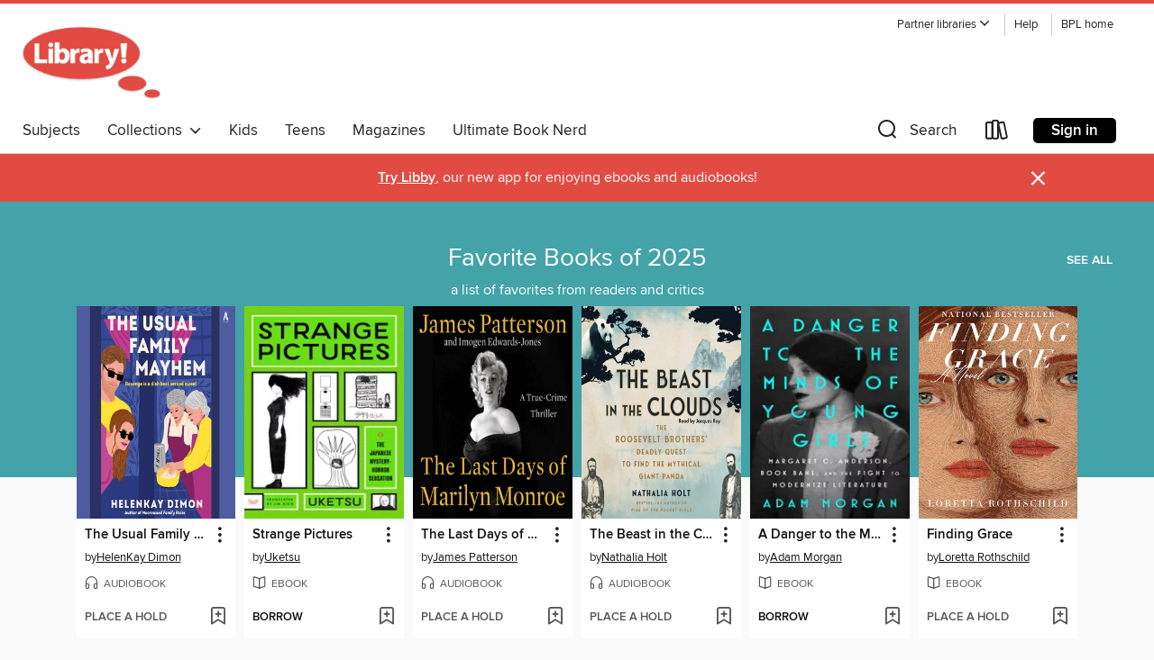

--- FILE ---
content_type: text/css; charset=utf-8
request_url: https://boise.overdrive.com/assets/v3/css/45b2cd3100fbdebbdb6e3d5fa7e06ec7/colors.css?primary=%2344a2a9&primaryR=68&primaryG=162&primaryB=169&primaryFontColor=%23fff&secondary=%23e24b42&secondaryR=226&secondaryG=75&secondaryB=66&secondaryFontColor=%23fff&bannerIsSecondaryColor=false&defaultColor=%23222
body_size: 1581
content:
.primary-color{color:#44a2a9!important}.primary-fill{fill:#44a2a9!important}.primary-background{background-color:#44a2a9}.primary-font{color:#fff}.primary-font-highlight-box:before{content:'';position:absolute;display:block;top:0;bottom:0;left:0;right:0;background:#fff;opacity:.08}.primary-font-highlight-box:after{content:'';position:absolute;display:block;top:0;bottom:0;left:0;right:0;border:1px dashed #fff;opacity:.28}.secondary-font-highlight-box:before{content:'';position:absolute;display:block;top:0;bottom:0;left:0;right:0;background:#fff;opacity:.08}.secondary-font-highlight-box:after{content:'';position:absolute;display:block;top:0;bottom:0;left:0;right:0;border:1px dashed #fff;opacity:.28}.Hero .Hero-banner{background:#44a2a9!important}.Campaign{background:#44a2a9!important}.Campaign-title{color:#fff}.Campaign-monochrome-svg{fill:#fff}.Campaign-featuredTitle,.Campaign-featuredTitle:hover{color:#fff}.Campaign-author,.Campaign-author:hover{color:#fff}.Campaign-author:hover,.Campaign-learnMoreLink{color:#fff}.Campaign-description{color:#fff}.kindle-trouble-container .od-format-button{color:#fff!important}.button.place-a-hold.Button-holdButton{border:2px solid}.button.place-a-hold.Button-holdButton:hover{border:2px solid}.AccountPageMenu-tabListItem{border-color:#44a2a9!important}.primary-color-hover:hover{color:#44a2a9!important}.primary-color-focus:focus{color:#44a2a9!important}.secondary-color{color:#e24b42!important}.secondary-fill{fill:#e24b42!important}.secondary-color-hoverable{color:#e24b42}.secondary-color-hoverable:focus,.secondary-color-hoverable:hover{color:#b43c34}.secondary-background{background:#e24b42!important;color:#fff!important}.secondary-color-hover:hover{color:#e24b42!important}.secondary-background-hover:hover{background:#e24b42!important}.secondary-color-focus:focus{color:#e24b42!important}.secondary-border-color{border-color:#e24b42!important}.secondary-underline{color:#e24b42!important;text-decoration:underline}.button.outline[disabled],.button.outline[disabled]:focus,.button.outline[disabled]:hover{color:#666!important;border-color:#666;background:0 0}.spinner{border-bottom:4px solid rgba(255,255,255,.2);border-left:4px solid rgba(255,255,255,.2);border-right:4px solid rgba(255,255,255,.2);border-top:4px solid rgba(255,255,255,.8)}.MergedSite .Header,.nav-container{border-top:4px solid #e24b42;background-color:#fff}.notificationDotContainer{background-color:#fff}.BrowseFormats .BrowseFormats-link.is-active:after,.BrowseFormats .BrowseFormats-link:after{background-color:#44a2a9}.icon-account.expanded{color:#e24b42!important}.top-bar-section li:not(.has-form) a:not(.button):not(.close-advantage-tout){color:#222;background-color:#fff}.top-bar-section .open li:not(.has-form) a:not(.button):not(.close-advantage-tout){color:#222;background-color:#fff}.notification-bell-svg{fill:#222;stroke:#222}.top-bar-section ul li{color:#222;background:0 0}.top-bar-section ul li:hover{background:0 0}.top-bar-section ul .open li:not(.has-form) a:not(.button):not(.close-advantage-tout){color:#222;background-color:#fff}.content.f-dropdown div h2,.content.f-dropdown div li h2{color:#44a2a9}.title-details .loan-button-audiobook .accordion .accordion-navigation a.primary:focus{box-shadow:none;color:#fff}.title-details .loan-button-audiobook .accordion .accordion-navigation a.primary:hover{color:#fff}.top-bar.expanded .toggle-topbar.menu-icon{color:#e24b42}nav.top-bar{background-color:#fff}nav.top-bar li.search-icon i.expanded{color:#e24b42}.top-bar.expanded .toggle-topbar.browse a{color:#e24b42}ul#lending-period-options-mobile.f-dropdown li a:after,ul#lending-period-options-mobile.f-dropdown li a:hover,ul#lending-period-options.f-dropdown li a:after,ul#lending-period-options.f-dropdown li a:hover{color:#e24b42}ul.pagination li.current a:focus,ul.pagination li.current a:hover,ul.pagination li.current button:focus,ul.pagination li.current button:hover{background:#44a2a9}.Toaster-toast:not(.is-burnt),.sample-only-banner{background-color:#e24b42;color:#fff}.sample-only-banner__message h1,.sample-only-banner__message h2,.sample-only-banner__message h3,.sample-only-banner__message h4,.sample-only-banner__message h5,.sample-only-banner__message h6{color:#fff}.accordion-navigation .content a li:hover{color:#e24b42}.library-card-sign-up a:hover{color:#44a2a9}span.selected,span.selected:hover{border-color:#e24b42}.collection-link.primary-color-hover:hover span.selected{border-color:#44a2a9}.Autocompletions .Autocompletions-item.is-active{border-left:solid 2px #e24b42!important}[dir=rtl] .Autocompletions .Autocompletions-item.is-active{border-left:inherit!important;border-right:solid 2px #e24b42!important}.media-container.list-view ul li .title-container .title-contents .title-header-bar.available-title a{color:#fff;background:#e24b42}.Nav-searchIcon--desktop.is-selected{border-bottom:2px solid #e24b42}.Nav-collectionsDropLink.open .Nav-collectionsDropArrow{color:#e24b42!important}.MobileNav-roomLibraryName,.Nav-room-logo--desktop{color:#e24b42!important}.DesktopNavLinks .DesktopNavLinks-link{color:#222}.Nav-accountDropArrow{color:#222}.Nav-collectionsDropArrow{color:#222}.Nav-searchIcon--desktop{color:#222}.Nav-bookshelfIcon--desktop{color:#222}.Nav-advancedSearch{color:#222}.Nav-advancedSearch:hover{color:#222}.Nav-advancedSearch:focus{color:#222}.Nav-advancedSearchCaret{color:#222}.getACardPromoHeader p{color:#222}.MobileNav{background-color:#fff;color:#222}.MobileNav-bookshelfIcon{color:#222}.MobileNav-hamburgerIcon{color:#222}.MobileNav-submitSearch{color:#222}.MobileNav-advancedSearch{color:#000;background-color:#fff}.MobileNav-searchInput{background:0 0!important}.Nav .Nav-searchBar{border-bottom:1px solid #ccc}.MobileNav-roomLogo,.Nav-room-sub-logo--desktop{color:#666}a.Nav-backToMainCollection{color:#222}a.Nav-backToMainCollection:hover{color:#222}.Nav-topRightLink:not(:first-child){border-left:1px solid #cdccd1}[dir=rtl] .Nav-topRightLink:not(:first-child){border-left:inherit;border-right:1px solid #cdccd1}.search-bar input{background:#fff!important}.MobileNav-clearSearchIcon,.Nav-clearSearch{background:#555}p.advantage-tout-text{color:#222}p.advantage-tout-text:hover{color:#222}